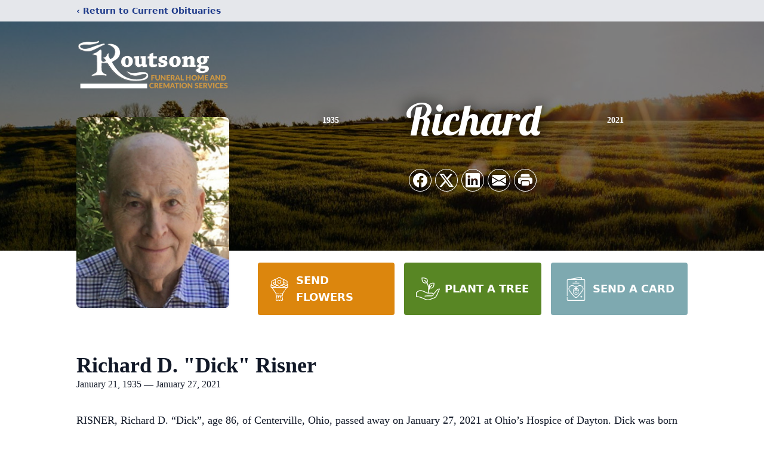

--- FILE ---
content_type: text/html; charset=utf-8
request_url: https://www.google.com/recaptcha/enterprise/anchor?ar=1&k=6LeaGIglAAAAAFV-Xk_hfxEVrAAnjmyvBALK2Ey_&co=aHR0cHM6Ly93d3cucm91dHNvbmcuY29tOjQ0Mw..&hl=en&type=image&v=PoyoqOPhxBO7pBk68S4YbpHZ&theme=light&size=invisible&badge=bottomright&anchor-ms=20000&execute-ms=30000&cb=rl0f6689fuix
body_size: 48596
content:
<!DOCTYPE HTML><html dir="ltr" lang="en"><head><meta http-equiv="Content-Type" content="text/html; charset=UTF-8">
<meta http-equiv="X-UA-Compatible" content="IE=edge">
<title>reCAPTCHA</title>
<style type="text/css">
/* cyrillic-ext */
@font-face {
  font-family: 'Roboto';
  font-style: normal;
  font-weight: 400;
  font-stretch: 100%;
  src: url(//fonts.gstatic.com/s/roboto/v48/KFO7CnqEu92Fr1ME7kSn66aGLdTylUAMa3GUBHMdazTgWw.woff2) format('woff2');
  unicode-range: U+0460-052F, U+1C80-1C8A, U+20B4, U+2DE0-2DFF, U+A640-A69F, U+FE2E-FE2F;
}
/* cyrillic */
@font-face {
  font-family: 'Roboto';
  font-style: normal;
  font-weight: 400;
  font-stretch: 100%;
  src: url(//fonts.gstatic.com/s/roboto/v48/KFO7CnqEu92Fr1ME7kSn66aGLdTylUAMa3iUBHMdazTgWw.woff2) format('woff2');
  unicode-range: U+0301, U+0400-045F, U+0490-0491, U+04B0-04B1, U+2116;
}
/* greek-ext */
@font-face {
  font-family: 'Roboto';
  font-style: normal;
  font-weight: 400;
  font-stretch: 100%;
  src: url(//fonts.gstatic.com/s/roboto/v48/KFO7CnqEu92Fr1ME7kSn66aGLdTylUAMa3CUBHMdazTgWw.woff2) format('woff2');
  unicode-range: U+1F00-1FFF;
}
/* greek */
@font-face {
  font-family: 'Roboto';
  font-style: normal;
  font-weight: 400;
  font-stretch: 100%;
  src: url(//fonts.gstatic.com/s/roboto/v48/KFO7CnqEu92Fr1ME7kSn66aGLdTylUAMa3-UBHMdazTgWw.woff2) format('woff2');
  unicode-range: U+0370-0377, U+037A-037F, U+0384-038A, U+038C, U+038E-03A1, U+03A3-03FF;
}
/* math */
@font-face {
  font-family: 'Roboto';
  font-style: normal;
  font-weight: 400;
  font-stretch: 100%;
  src: url(//fonts.gstatic.com/s/roboto/v48/KFO7CnqEu92Fr1ME7kSn66aGLdTylUAMawCUBHMdazTgWw.woff2) format('woff2');
  unicode-range: U+0302-0303, U+0305, U+0307-0308, U+0310, U+0312, U+0315, U+031A, U+0326-0327, U+032C, U+032F-0330, U+0332-0333, U+0338, U+033A, U+0346, U+034D, U+0391-03A1, U+03A3-03A9, U+03B1-03C9, U+03D1, U+03D5-03D6, U+03F0-03F1, U+03F4-03F5, U+2016-2017, U+2034-2038, U+203C, U+2040, U+2043, U+2047, U+2050, U+2057, U+205F, U+2070-2071, U+2074-208E, U+2090-209C, U+20D0-20DC, U+20E1, U+20E5-20EF, U+2100-2112, U+2114-2115, U+2117-2121, U+2123-214F, U+2190, U+2192, U+2194-21AE, U+21B0-21E5, U+21F1-21F2, U+21F4-2211, U+2213-2214, U+2216-22FF, U+2308-230B, U+2310, U+2319, U+231C-2321, U+2336-237A, U+237C, U+2395, U+239B-23B7, U+23D0, U+23DC-23E1, U+2474-2475, U+25AF, U+25B3, U+25B7, U+25BD, U+25C1, U+25CA, U+25CC, U+25FB, U+266D-266F, U+27C0-27FF, U+2900-2AFF, U+2B0E-2B11, U+2B30-2B4C, U+2BFE, U+3030, U+FF5B, U+FF5D, U+1D400-1D7FF, U+1EE00-1EEFF;
}
/* symbols */
@font-face {
  font-family: 'Roboto';
  font-style: normal;
  font-weight: 400;
  font-stretch: 100%;
  src: url(//fonts.gstatic.com/s/roboto/v48/KFO7CnqEu92Fr1ME7kSn66aGLdTylUAMaxKUBHMdazTgWw.woff2) format('woff2');
  unicode-range: U+0001-000C, U+000E-001F, U+007F-009F, U+20DD-20E0, U+20E2-20E4, U+2150-218F, U+2190, U+2192, U+2194-2199, U+21AF, U+21E6-21F0, U+21F3, U+2218-2219, U+2299, U+22C4-22C6, U+2300-243F, U+2440-244A, U+2460-24FF, U+25A0-27BF, U+2800-28FF, U+2921-2922, U+2981, U+29BF, U+29EB, U+2B00-2BFF, U+4DC0-4DFF, U+FFF9-FFFB, U+10140-1018E, U+10190-1019C, U+101A0, U+101D0-101FD, U+102E0-102FB, U+10E60-10E7E, U+1D2C0-1D2D3, U+1D2E0-1D37F, U+1F000-1F0FF, U+1F100-1F1AD, U+1F1E6-1F1FF, U+1F30D-1F30F, U+1F315, U+1F31C, U+1F31E, U+1F320-1F32C, U+1F336, U+1F378, U+1F37D, U+1F382, U+1F393-1F39F, U+1F3A7-1F3A8, U+1F3AC-1F3AF, U+1F3C2, U+1F3C4-1F3C6, U+1F3CA-1F3CE, U+1F3D4-1F3E0, U+1F3ED, U+1F3F1-1F3F3, U+1F3F5-1F3F7, U+1F408, U+1F415, U+1F41F, U+1F426, U+1F43F, U+1F441-1F442, U+1F444, U+1F446-1F449, U+1F44C-1F44E, U+1F453, U+1F46A, U+1F47D, U+1F4A3, U+1F4B0, U+1F4B3, U+1F4B9, U+1F4BB, U+1F4BF, U+1F4C8-1F4CB, U+1F4D6, U+1F4DA, U+1F4DF, U+1F4E3-1F4E6, U+1F4EA-1F4ED, U+1F4F7, U+1F4F9-1F4FB, U+1F4FD-1F4FE, U+1F503, U+1F507-1F50B, U+1F50D, U+1F512-1F513, U+1F53E-1F54A, U+1F54F-1F5FA, U+1F610, U+1F650-1F67F, U+1F687, U+1F68D, U+1F691, U+1F694, U+1F698, U+1F6AD, U+1F6B2, U+1F6B9-1F6BA, U+1F6BC, U+1F6C6-1F6CF, U+1F6D3-1F6D7, U+1F6E0-1F6EA, U+1F6F0-1F6F3, U+1F6F7-1F6FC, U+1F700-1F7FF, U+1F800-1F80B, U+1F810-1F847, U+1F850-1F859, U+1F860-1F887, U+1F890-1F8AD, U+1F8B0-1F8BB, U+1F8C0-1F8C1, U+1F900-1F90B, U+1F93B, U+1F946, U+1F984, U+1F996, U+1F9E9, U+1FA00-1FA6F, U+1FA70-1FA7C, U+1FA80-1FA89, U+1FA8F-1FAC6, U+1FACE-1FADC, U+1FADF-1FAE9, U+1FAF0-1FAF8, U+1FB00-1FBFF;
}
/* vietnamese */
@font-face {
  font-family: 'Roboto';
  font-style: normal;
  font-weight: 400;
  font-stretch: 100%;
  src: url(//fonts.gstatic.com/s/roboto/v48/KFO7CnqEu92Fr1ME7kSn66aGLdTylUAMa3OUBHMdazTgWw.woff2) format('woff2');
  unicode-range: U+0102-0103, U+0110-0111, U+0128-0129, U+0168-0169, U+01A0-01A1, U+01AF-01B0, U+0300-0301, U+0303-0304, U+0308-0309, U+0323, U+0329, U+1EA0-1EF9, U+20AB;
}
/* latin-ext */
@font-face {
  font-family: 'Roboto';
  font-style: normal;
  font-weight: 400;
  font-stretch: 100%;
  src: url(//fonts.gstatic.com/s/roboto/v48/KFO7CnqEu92Fr1ME7kSn66aGLdTylUAMa3KUBHMdazTgWw.woff2) format('woff2');
  unicode-range: U+0100-02BA, U+02BD-02C5, U+02C7-02CC, U+02CE-02D7, U+02DD-02FF, U+0304, U+0308, U+0329, U+1D00-1DBF, U+1E00-1E9F, U+1EF2-1EFF, U+2020, U+20A0-20AB, U+20AD-20C0, U+2113, U+2C60-2C7F, U+A720-A7FF;
}
/* latin */
@font-face {
  font-family: 'Roboto';
  font-style: normal;
  font-weight: 400;
  font-stretch: 100%;
  src: url(//fonts.gstatic.com/s/roboto/v48/KFO7CnqEu92Fr1ME7kSn66aGLdTylUAMa3yUBHMdazQ.woff2) format('woff2');
  unicode-range: U+0000-00FF, U+0131, U+0152-0153, U+02BB-02BC, U+02C6, U+02DA, U+02DC, U+0304, U+0308, U+0329, U+2000-206F, U+20AC, U+2122, U+2191, U+2193, U+2212, U+2215, U+FEFF, U+FFFD;
}
/* cyrillic-ext */
@font-face {
  font-family: 'Roboto';
  font-style: normal;
  font-weight: 500;
  font-stretch: 100%;
  src: url(//fonts.gstatic.com/s/roboto/v48/KFO7CnqEu92Fr1ME7kSn66aGLdTylUAMa3GUBHMdazTgWw.woff2) format('woff2');
  unicode-range: U+0460-052F, U+1C80-1C8A, U+20B4, U+2DE0-2DFF, U+A640-A69F, U+FE2E-FE2F;
}
/* cyrillic */
@font-face {
  font-family: 'Roboto';
  font-style: normal;
  font-weight: 500;
  font-stretch: 100%;
  src: url(//fonts.gstatic.com/s/roboto/v48/KFO7CnqEu92Fr1ME7kSn66aGLdTylUAMa3iUBHMdazTgWw.woff2) format('woff2');
  unicode-range: U+0301, U+0400-045F, U+0490-0491, U+04B0-04B1, U+2116;
}
/* greek-ext */
@font-face {
  font-family: 'Roboto';
  font-style: normal;
  font-weight: 500;
  font-stretch: 100%;
  src: url(//fonts.gstatic.com/s/roboto/v48/KFO7CnqEu92Fr1ME7kSn66aGLdTylUAMa3CUBHMdazTgWw.woff2) format('woff2');
  unicode-range: U+1F00-1FFF;
}
/* greek */
@font-face {
  font-family: 'Roboto';
  font-style: normal;
  font-weight: 500;
  font-stretch: 100%;
  src: url(//fonts.gstatic.com/s/roboto/v48/KFO7CnqEu92Fr1ME7kSn66aGLdTylUAMa3-UBHMdazTgWw.woff2) format('woff2');
  unicode-range: U+0370-0377, U+037A-037F, U+0384-038A, U+038C, U+038E-03A1, U+03A3-03FF;
}
/* math */
@font-face {
  font-family: 'Roboto';
  font-style: normal;
  font-weight: 500;
  font-stretch: 100%;
  src: url(//fonts.gstatic.com/s/roboto/v48/KFO7CnqEu92Fr1ME7kSn66aGLdTylUAMawCUBHMdazTgWw.woff2) format('woff2');
  unicode-range: U+0302-0303, U+0305, U+0307-0308, U+0310, U+0312, U+0315, U+031A, U+0326-0327, U+032C, U+032F-0330, U+0332-0333, U+0338, U+033A, U+0346, U+034D, U+0391-03A1, U+03A3-03A9, U+03B1-03C9, U+03D1, U+03D5-03D6, U+03F0-03F1, U+03F4-03F5, U+2016-2017, U+2034-2038, U+203C, U+2040, U+2043, U+2047, U+2050, U+2057, U+205F, U+2070-2071, U+2074-208E, U+2090-209C, U+20D0-20DC, U+20E1, U+20E5-20EF, U+2100-2112, U+2114-2115, U+2117-2121, U+2123-214F, U+2190, U+2192, U+2194-21AE, U+21B0-21E5, U+21F1-21F2, U+21F4-2211, U+2213-2214, U+2216-22FF, U+2308-230B, U+2310, U+2319, U+231C-2321, U+2336-237A, U+237C, U+2395, U+239B-23B7, U+23D0, U+23DC-23E1, U+2474-2475, U+25AF, U+25B3, U+25B7, U+25BD, U+25C1, U+25CA, U+25CC, U+25FB, U+266D-266F, U+27C0-27FF, U+2900-2AFF, U+2B0E-2B11, U+2B30-2B4C, U+2BFE, U+3030, U+FF5B, U+FF5D, U+1D400-1D7FF, U+1EE00-1EEFF;
}
/* symbols */
@font-face {
  font-family: 'Roboto';
  font-style: normal;
  font-weight: 500;
  font-stretch: 100%;
  src: url(//fonts.gstatic.com/s/roboto/v48/KFO7CnqEu92Fr1ME7kSn66aGLdTylUAMaxKUBHMdazTgWw.woff2) format('woff2');
  unicode-range: U+0001-000C, U+000E-001F, U+007F-009F, U+20DD-20E0, U+20E2-20E4, U+2150-218F, U+2190, U+2192, U+2194-2199, U+21AF, U+21E6-21F0, U+21F3, U+2218-2219, U+2299, U+22C4-22C6, U+2300-243F, U+2440-244A, U+2460-24FF, U+25A0-27BF, U+2800-28FF, U+2921-2922, U+2981, U+29BF, U+29EB, U+2B00-2BFF, U+4DC0-4DFF, U+FFF9-FFFB, U+10140-1018E, U+10190-1019C, U+101A0, U+101D0-101FD, U+102E0-102FB, U+10E60-10E7E, U+1D2C0-1D2D3, U+1D2E0-1D37F, U+1F000-1F0FF, U+1F100-1F1AD, U+1F1E6-1F1FF, U+1F30D-1F30F, U+1F315, U+1F31C, U+1F31E, U+1F320-1F32C, U+1F336, U+1F378, U+1F37D, U+1F382, U+1F393-1F39F, U+1F3A7-1F3A8, U+1F3AC-1F3AF, U+1F3C2, U+1F3C4-1F3C6, U+1F3CA-1F3CE, U+1F3D4-1F3E0, U+1F3ED, U+1F3F1-1F3F3, U+1F3F5-1F3F7, U+1F408, U+1F415, U+1F41F, U+1F426, U+1F43F, U+1F441-1F442, U+1F444, U+1F446-1F449, U+1F44C-1F44E, U+1F453, U+1F46A, U+1F47D, U+1F4A3, U+1F4B0, U+1F4B3, U+1F4B9, U+1F4BB, U+1F4BF, U+1F4C8-1F4CB, U+1F4D6, U+1F4DA, U+1F4DF, U+1F4E3-1F4E6, U+1F4EA-1F4ED, U+1F4F7, U+1F4F9-1F4FB, U+1F4FD-1F4FE, U+1F503, U+1F507-1F50B, U+1F50D, U+1F512-1F513, U+1F53E-1F54A, U+1F54F-1F5FA, U+1F610, U+1F650-1F67F, U+1F687, U+1F68D, U+1F691, U+1F694, U+1F698, U+1F6AD, U+1F6B2, U+1F6B9-1F6BA, U+1F6BC, U+1F6C6-1F6CF, U+1F6D3-1F6D7, U+1F6E0-1F6EA, U+1F6F0-1F6F3, U+1F6F7-1F6FC, U+1F700-1F7FF, U+1F800-1F80B, U+1F810-1F847, U+1F850-1F859, U+1F860-1F887, U+1F890-1F8AD, U+1F8B0-1F8BB, U+1F8C0-1F8C1, U+1F900-1F90B, U+1F93B, U+1F946, U+1F984, U+1F996, U+1F9E9, U+1FA00-1FA6F, U+1FA70-1FA7C, U+1FA80-1FA89, U+1FA8F-1FAC6, U+1FACE-1FADC, U+1FADF-1FAE9, U+1FAF0-1FAF8, U+1FB00-1FBFF;
}
/* vietnamese */
@font-face {
  font-family: 'Roboto';
  font-style: normal;
  font-weight: 500;
  font-stretch: 100%;
  src: url(//fonts.gstatic.com/s/roboto/v48/KFO7CnqEu92Fr1ME7kSn66aGLdTylUAMa3OUBHMdazTgWw.woff2) format('woff2');
  unicode-range: U+0102-0103, U+0110-0111, U+0128-0129, U+0168-0169, U+01A0-01A1, U+01AF-01B0, U+0300-0301, U+0303-0304, U+0308-0309, U+0323, U+0329, U+1EA0-1EF9, U+20AB;
}
/* latin-ext */
@font-face {
  font-family: 'Roboto';
  font-style: normal;
  font-weight: 500;
  font-stretch: 100%;
  src: url(//fonts.gstatic.com/s/roboto/v48/KFO7CnqEu92Fr1ME7kSn66aGLdTylUAMa3KUBHMdazTgWw.woff2) format('woff2');
  unicode-range: U+0100-02BA, U+02BD-02C5, U+02C7-02CC, U+02CE-02D7, U+02DD-02FF, U+0304, U+0308, U+0329, U+1D00-1DBF, U+1E00-1E9F, U+1EF2-1EFF, U+2020, U+20A0-20AB, U+20AD-20C0, U+2113, U+2C60-2C7F, U+A720-A7FF;
}
/* latin */
@font-face {
  font-family: 'Roboto';
  font-style: normal;
  font-weight: 500;
  font-stretch: 100%;
  src: url(//fonts.gstatic.com/s/roboto/v48/KFO7CnqEu92Fr1ME7kSn66aGLdTylUAMa3yUBHMdazQ.woff2) format('woff2');
  unicode-range: U+0000-00FF, U+0131, U+0152-0153, U+02BB-02BC, U+02C6, U+02DA, U+02DC, U+0304, U+0308, U+0329, U+2000-206F, U+20AC, U+2122, U+2191, U+2193, U+2212, U+2215, U+FEFF, U+FFFD;
}
/* cyrillic-ext */
@font-face {
  font-family: 'Roboto';
  font-style: normal;
  font-weight: 900;
  font-stretch: 100%;
  src: url(//fonts.gstatic.com/s/roboto/v48/KFO7CnqEu92Fr1ME7kSn66aGLdTylUAMa3GUBHMdazTgWw.woff2) format('woff2');
  unicode-range: U+0460-052F, U+1C80-1C8A, U+20B4, U+2DE0-2DFF, U+A640-A69F, U+FE2E-FE2F;
}
/* cyrillic */
@font-face {
  font-family: 'Roboto';
  font-style: normal;
  font-weight: 900;
  font-stretch: 100%;
  src: url(//fonts.gstatic.com/s/roboto/v48/KFO7CnqEu92Fr1ME7kSn66aGLdTylUAMa3iUBHMdazTgWw.woff2) format('woff2');
  unicode-range: U+0301, U+0400-045F, U+0490-0491, U+04B0-04B1, U+2116;
}
/* greek-ext */
@font-face {
  font-family: 'Roboto';
  font-style: normal;
  font-weight: 900;
  font-stretch: 100%;
  src: url(//fonts.gstatic.com/s/roboto/v48/KFO7CnqEu92Fr1ME7kSn66aGLdTylUAMa3CUBHMdazTgWw.woff2) format('woff2');
  unicode-range: U+1F00-1FFF;
}
/* greek */
@font-face {
  font-family: 'Roboto';
  font-style: normal;
  font-weight: 900;
  font-stretch: 100%;
  src: url(//fonts.gstatic.com/s/roboto/v48/KFO7CnqEu92Fr1ME7kSn66aGLdTylUAMa3-UBHMdazTgWw.woff2) format('woff2');
  unicode-range: U+0370-0377, U+037A-037F, U+0384-038A, U+038C, U+038E-03A1, U+03A3-03FF;
}
/* math */
@font-face {
  font-family: 'Roboto';
  font-style: normal;
  font-weight: 900;
  font-stretch: 100%;
  src: url(//fonts.gstatic.com/s/roboto/v48/KFO7CnqEu92Fr1ME7kSn66aGLdTylUAMawCUBHMdazTgWw.woff2) format('woff2');
  unicode-range: U+0302-0303, U+0305, U+0307-0308, U+0310, U+0312, U+0315, U+031A, U+0326-0327, U+032C, U+032F-0330, U+0332-0333, U+0338, U+033A, U+0346, U+034D, U+0391-03A1, U+03A3-03A9, U+03B1-03C9, U+03D1, U+03D5-03D6, U+03F0-03F1, U+03F4-03F5, U+2016-2017, U+2034-2038, U+203C, U+2040, U+2043, U+2047, U+2050, U+2057, U+205F, U+2070-2071, U+2074-208E, U+2090-209C, U+20D0-20DC, U+20E1, U+20E5-20EF, U+2100-2112, U+2114-2115, U+2117-2121, U+2123-214F, U+2190, U+2192, U+2194-21AE, U+21B0-21E5, U+21F1-21F2, U+21F4-2211, U+2213-2214, U+2216-22FF, U+2308-230B, U+2310, U+2319, U+231C-2321, U+2336-237A, U+237C, U+2395, U+239B-23B7, U+23D0, U+23DC-23E1, U+2474-2475, U+25AF, U+25B3, U+25B7, U+25BD, U+25C1, U+25CA, U+25CC, U+25FB, U+266D-266F, U+27C0-27FF, U+2900-2AFF, U+2B0E-2B11, U+2B30-2B4C, U+2BFE, U+3030, U+FF5B, U+FF5D, U+1D400-1D7FF, U+1EE00-1EEFF;
}
/* symbols */
@font-face {
  font-family: 'Roboto';
  font-style: normal;
  font-weight: 900;
  font-stretch: 100%;
  src: url(//fonts.gstatic.com/s/roboto/v48/KFO7CnqEu92Fr1ME7kSn66aGLdTylUAMaxKUBHMdazTgWw.woff2) format('woff2');
  unicode-range: U+0001-000C, U+000E-001F, U+007F-009F, U+20DD-20E0, U+20E2-20E4, U+2150-218F, U+2190, U+2192, U+2194-2199, U+21AF, U+21E6-21F0, U+21F3, U+2218-2219, U+2299, U+22C4-22C6, U+2300-243F, U+2440-244A, U+2460-24FF, U+25A0-27BF, U+2800-28FF, U+2921-2922, U+2981, U+29BF, U+29EB, U+2B00-2BFF, U+4DC0-4DFF, U+FFF9-FFFB, U+10140-1018E, U+10190-1019C, U+101A0, U+101D0-101FD, U+102E0-102FB, U+10E60-10E7E, U+1D2C0-1D2D3, U+1D2E0-1D37F, U+1F000-1F0FF, U+1F100-1F1AD, U+1F1E6-1F1FF, U+1F30D-1F30F, U+1F315, U+1F31C, U+1F31E, U+1F320-1F32C, U+1F336, U+1F378, U+1F37D, U+1F382, U+1F393-1F39F, U+1F3A7-1F3A8, U+1F3AC-1F3AF, U+1F3C2, U+1F3C4-1F3C6, U+1F3CA-1F3CE, U+1F3D4-1F3E0, U+1F3ED, U+1F3F1-1F3F3, U+1F3F5-1F3F7, U+1F408, U+1F415, U+1F41F, U+1F426, U+1F43F, U+1F441-1F442, U+1F444, U+1F446-1F449, U+1F44C-1F44E, U+1F453, U+1F46A, U+1F47D, U+1F4A3, U+1F4B0, U+1F4B3, U+1F4B9, U+1F4BB, U+1F4BF, U+1F4C8-1F4CB, U+1F4D6, U+1F4DA, U+1F4DF, U+1F4E3-1F4E6, U+1F4EA-1F4ED, U+1F4F7, U+1F4F9-1F4FB, U+1F4FD-1F4FE, U+1F503, U+1F507-1F50B, U+1F50D, U+1F512-1F513, U+1F53E-1F54A, U+1F54F-1F5FA, U+1F610, U+1F650-1F67F, U+1F687, U+1F68D, U+1F691, U+1F694, U+1F698, U+1F6AD, U+1F6B2, U+1F6B9-1F6BA, U+1F6BC, U+1F6C6-1F6CF, U+1F6D3-1F6D7, U+1F6E0-1F6EA, U+1F6F0-1F6F3, U+1F6F7-1F6FC, U+1F700-1F7FF, U+1F800-1F80B, U+1F810-1F847, U+1F850-1F859, U+1F860-1F887, U+1F890-1F8AD, U+1F8B0-1F8BB, U+1F8C0-1F8C1, U+1F900-1F90B, U+1F93B, U+1F946, U+1F984, U+1F996, U+1F9E9, U+1FA00-1FA6F, U+1FA70-1FA7C, U+1FA80-1FA89, U+1FA8F-1FAC6, U+1FACE-1FADC, U+1FADF-1FAE9, U+1FAF0-1FAF8, U+1FB00-1FBFF;
}
/* vietnamese */
@font-face {
  font-family: 'Roboto';
  font-style: normal;
  font-weight: 900;
  font-stretch: 100%;
  src: url(//fonts.gstatic.com/s/roboto/v48/KFO7CnqEu92Fr1ME7kSn66aGLdTylUAMa3OUBHMdazTgWw.woff2) format('woff2');
  unicode-range: U+0102-0103, U+0110-0111, U+0128-0129, U+0168-0169, U+01A0-01A1, U+01AF-01B0, U+0300-0301, U+0303-0304, U+0308-0309, U+0323, U+0329, U+1EA0-1EF9, U+20AB;
}
/* latin-ext */
@font-face {
  font-family: 'Roboto';
  font-style: normal;
  font-weight: 900;
  font-stretch: 100%;
  src: url(//fonts.gstatic.com/s/roboto/v48/KFO7CnqEu92Fr1ME7kSn66aGLdTylUAMa3KUBHMdazTgWw.woff2) format('woff2');
  unicode-range: U+0100-02BA, U+02BD-02C5, U+02C7-02CC, U+02CE-02D7, U+02DD-02FF, U+0304, U+0308, U+0329, U+1D00-1DBF, U+1E00-1E9F, U+1EF2-1EFF, U+2020, U+20A0-20AB, U+20AD-20C0, U+2113, U+2C60-2C7F, U+A720-A7FF;
}
/* latin */
@font-face {
  font-family: 'Roboto';
  font-style: normal;
  font-weight: 900;
  font-stretch: 100%;
  src: url(//fonts.gstatic.com/s/roboto/v48/KFO7CnqEu92Fr1ME7kSn66aGLdTylUAMa3yUBHMdazQ.woff2) format('woff2');
  unicode-range: U+0000-00FF, U+0131, U+0152-0153, U+02BB-02BC, U+02C6, U+02DA, U+02DC, U+0304, U+0308, U+0329, U+2000-206F, U+20AC, U+2122, U+2191, U+2193, U+2212, U+2215, U+FEFF, U+FFFD;
}

</style>
<link rel="stylesheet" type="text/css" href="https://www.gstatic.com/recaptcha/releases/PoyoqOPhxBO7pBk68S4YbpHZ/styles__ltr.css">
<script nonce="-ZDNWmNQzr-Bi25O2zBu3g" type="text/javascript">window['__recaptcha_api'] = 'https://www.google.com/recaptcha/enterprise/';</script>
<script type="text/javascript" src="https://www.gstatic.com/recaptcha/releases/PoyoqOPhxBO7pBk68S4YbpHZ/recaptcha__en.js" nonce="-ZDNWmNQzr-Bi25O2zBu3g">
      
    </script></head>
<body><div id="rc-anchor-alert" class="rc-anchor-alert"></div>
<input type="hidden" id="recaptcha-token" value="[base64]">
<script type="text/javascript" nonce="-ZDNWmNQzr-Bi25O2zBu3g">
      recaptcha.anchor.Main.init("[\x22ainput\x22,[\x22bgdata\x22,\x22\x22,\[base64]/[base64]/[base64]/[base64]/[base64]/UltsKytdPUU6KEU8MjA0OD9SW2wrK109RT4+NnwxOTI6KChFJjY0NTEyKT09NTUyOTYmJk0rMTxjLmxlbmd0aCYmKGMuY2hhckNvZGVBdChNKzEpJjY0NTEyKT09NTYzMjA/[base64]/[base64]/[base64]/[base64]/[base64]/[base64]/[base64]\x22,\[base64]\\u003d\\u003d\x22,\x22KcOWe8KgYMKCdsOjCSpLW8ONw6TDtMOowpnCj8KHbX5ybMKAbn1PwrDDmsKVwrPCjMKALcOPGDB8VAYJWXtSa8OqUMKZwqTCtsKWwqgww5TCqMOtw5R7fcOeY8OzbsOdw6okw5/ChMOdwobDsMOswoYDJUPCg3zChcORZGnCp8K1w67DpybDr23CjcK6wo1FDcOvXMO1w4nCnybDiBZ5wo/DpsK7UcO9w6bDrsOBw7RACsOtw5rDtsO2N8Kmwr5AdMKASjvDk8Kqw6vCoScSw7fDlMKTaHzDi2XDs8K6w5V0w4otIMKRw55DasOtdx/CrMK/FB7CmnbDiztzcMOKUUnDk1zClx/[base64]/[base64]/woFLRR8CwoHDrFbCsyptU8KScsKcwrDCicOIw4YywoLCk8K6w4kbQiBNESZpwr9Tw47DvsO5fMKEISfCjcKFwqfDjsObLMObT8OeFMKResK8aAbDvhjCqzXDuk3CksOhDwzDhmvDv8K9w4EIwpLDiQN8wq/DsMOXR8K/flF5Uk0nw41fU8KNwoPDpmVTEMKjwoAjw5YIDXzChHdfe0IBADvCmkFXagHDoTDDk2R4w5/[base64]/CtcOfFMOvRR8tw4rDscO0w58oHsKrwr4vw6/DniB1YsOCdTLDvsOEWzHDoWrChnPCp8KZwpfCg8KNA2PClcO7CiEjwrkaXCR/w7csSmXCukLDlSskHcOIdcKgw4LDukPDkcO8w53DumjDmUjDvQHCjcK5w7pFw4ojKFk/LMKlwrnDryHCrcO/woLCgRh7N3BwZhDDvUt4w7bDlBxlw4NxcHDCrsKOw4rDo8O4QVfCrifCjcKLGMO3Mj41wpLDkcOmwrTChEdhKMOcEMOywqPDgVTCqjPDgX7Chh/Digp0PsKNPG1ODz5hwr9qQ8O+w5F2Y8KRZQgmWGzDnS7Cq8K9ITfCkwsZH8K+K3TCt8OMKm/DsMOQQcOZMScuw7HDhcO7ezLCmcO7T1/Dml0Aw4BDwrh1w4c0wogrw4w+Wy3CpmrDh8OvGis0YB7CpsKUwqwvcX/Cn8OkLi3ClizDl8KyEMK7L8KMKMOGwq1kwqfDuHzDk03DpwEmw7XCqMOnagJiw5t3ZMOXFMODw4RoW8OGPFhHbmNawpUMNR3CqwTCp8OxMG/DlsO9w47DnsK/dCRTwrjDj8OSw7HCrATDuyc/PShLEcO3HMOhDsK4ZcK2wqdCwrnCjcOqccKhUCLDggVdwrErScKZwoHDvcKwwqIIwoFHNC7Cs3LCoAjDoXXCsQVUwowjAiATFlBkw5w3VcKWwrbDgFrCocOpJFzCnSPCig3Cm1ZJbVoYSjYyw557DsK+UsK/w4BVK3rCo8ORw4jDohXCqcOhbgVOVQ7DocKSw4Q1w7o0w5TDskxldMKJHcKwaHHCn1Q+wqTDgcOYwqcHwoFCQsOtw5hvw5sEwrQ/d8Kdw5rDisKFKsObJWnCrDZMwojCrDXDh8Kow4MWNMKAw6bCsi85MEvDhwJKK1/Dq2tjw7HCg8O7w5lBdhk/LMOmwrzDq8OkYMKXw4B8wpIESsOawpskSsKdI0oWC2BpwpzCmcOpwoPCiMKjGTwnwoE1cMK8SzbCp0bCl8K4wpICI2Iawr5Ew4xbPMOLF8Olw48LdlZldwjCpsO/asO1UsKJPcO7w7sTwoMFwqrChcKJw44+GUrCgsKXw7w3LUDDtMOow5bCu8ONw69rwqFFckbDhSDCjQPCp8Oyw73CoSsoWMK0wqjDoVBbARzCtx0GwpJNM8KCcX9fRGfDh1Bvw7UHwo/[base64]/[base64]/CuMOHCcKWAMO3Il8Twp0Nw7pNBFTDj3DDnmHCvcONw5gcfsOWeWcKwqMxLcOiLgYlw7zCp8KLwr/DgMKRw5wMW8Oowr/[base64]/DoCHDomIoMsKOwq4Dw6bDvwNKw5NFQMKFw7zCgMKOKALDiGpAwrHCnlhtwqxHa1rDrAzChsKJw7/Cu0PCnxbDpQhheMKWw5DCkcOMwqjDkHwEw6zDv8KPeiPCscKlw6DCrMO0fiwnwrTCkwIAN2wxw7/DrMKNwoPDtm4RcX3DihXDqMOHAMKYLCN7wrDDtMK7EsONwqVZw7I+w4PCh0vDrWpZOl3Dh8OfS8Ovw64Sw7nCtlzDlVlKw67CpiDDp8OxGFhtPVN1NU7DgS8hwpXCknHCqsOmw7TCskrDv8KnVcOVwojDg8OkZ8OdKz7CrDM/V8OsZGjCucOpQ8KuOsKaw6LDk8K7wrwNw4PCom3DiG1XaFBNcl7DrEzDo8ONesORw6/[base64]/[base64]/w4lrw5bClyxww6p/TXolFMOpwq5ZwqDCusKGwpBOX8KPK8O7RMKoeFBYw5MHw63CucOtw5fCqWTCikNKZk1yw6rCoBkxw4d/CMOBwow0T8KSGRtaanA2SMKWwojCoQ0pPMK7wqJ5RsOQMsOawqjDunoww7PCqcKTw4lAwosEH8OnwqHCgk7CocKSwovCkMO+ZsKZTAPCmg/DhB/DvcKZw5vCj8Ofw4Ruwosyw7DDk2DCp8O0w6zCp2rDosK+D1w8wpU7w5l2S8KVwqEfOMK6w47Di27DuD3DiHIFw45ywpzDjRLDlMKTX8Ozwq/CvcKXw6UIBSvDsxYYwq9Uwo0awqYxw6d9CcKhAUrClcOswprDr8KKYDsUwpcIGy5+wpHCvSDChCRoHcOdFwDDok/[base64]/CmxE8wp8EwpXCqMO1RsObwpLCvC8QASVbc8Kfw7liQTMuwqhWbcOOw77Do8O+GA/[base64]/DnMOiw4kYYgx9wrvCnMKmTFnCv8K7CMKRIArDrG1SBzHDhMOTQVh5RMKdMXDDocKBLMKKPy/CtmkYw73DhcOrE8Ovwo7DjBTCnMKxVG/[base64]/DvD/DnynDqcO/[base64]/DsVnCuMK8w7/CnxDDonjDknJZw6/CrcOuwog8UsK1w4TCgh/Dr8ORASbDtcOgwroleCZfC8OwOkx/woVsbMOnwpXCh8KeNMObwozDj8KWwpPClxJpwoJVwrMpw7zCj8OybHTChHPChcK1ZRZPwoIywo4hPcKQBkQ+w4TCmcKbw5dUdxU4GcKqQcO/[base64]/CvMOXw7zDmsKuw6nDqMKtwrjCvT/DnMKbwqsowqLCjcK1Cn/CqzxUScK4wrDDkcOKw5kgwoQ+DcOzw5gORsOwasO6wo3CvDIPwoTDjsOqVMKbwqZpLHUvwrllw5rChsOzwp/[base64]/CtcKQaAjChMKaXhPCpz9pH8KzQMKawrvCp8KqwqHCn07Dt8KJwoVRccOfwoVEw6TCtj/Dq3LDiMOVKyDChijCssKsFnTDpsOaw43ChFoZOMOIZVLDu8K2Q8KOcsKiw5VDwpR8wq3DjMKdwqrCpsOJwowMwqXDisOSwrXDoTDDvFpoG3lxaDpew5VaI8OAwqp9wqDDgkMPFSnCgl4TwqYKwpZ7w4rDlDfCglM8w4fCmV4RwpvDtw/Dl0xnwqdHw6oew7dJaGnDp8KkScO8wr7ClcOBwpp9wodnRDMqWxdUelrDsAQSZMKSw4XCrzJ8E0DDmXEoQsKswrHDoMKFRsKXw7h8wrJ/[base64]/CjsOYXcOdCMKqIMKrw5jCmHN7w5/Co8KowpJvwpDDo23Ds8KtYsOWw61ow7LCuzrChgB/GQrCkMKnw5hLCmvCo2XDl8KJS0PDqAo5J3TDnhjDh8OTw7IhQ3dnCsO1woPCk3xAwqjCu8O9w7Ycw6RRw6cxwptgH8KswrPDjMO5w64QFQpeUsKca2DCgsK4DMOuw7Iww4o9w7BQWwgFwrbCtsORw6bDlAkdw4pvwolew6wuwpLCkG3CrQ/[base64]/cMOuaUxfwqTDkWwuw7IYbMKSwo3Cr8OqJsOdw6HDnXzDp3JSw4lFwovCjsOXwp9jWMKsw7DDk8Kvw6IVJsK3dsKgKxvCnBHCoMOCw5BVUsOIFcKcw7APCcKmw47Chntxw6DCkg/DgxgUPj1Xwo4HT8KQw5/Dkn/DucKmwqDDkikeJMO9RsKhOGnDon3CjCcoIg/Dnkk9HsOaDUjDisOZwoheNFXCiyDDpxPCgMOuMMK4IsKtw6jDtcOWwrgHJGhLw6jCnMOrKMOxLjsrw7Aew6/[base64]/[base64]/[base64]/[base64]/DuMKXw47CmcOgwqHDmcOSw4EKw7FWw4TClsOowqzChcOQw4Ixw73CuEjCpDNKworDr8KpwqjCmsOpwo3DnMOuVFPCisKkXEILKMKKHsKhDQ3Cr8Kvw6oFw7PDoMOLwpvDhE0CeMKBBcOiwrrCrcKNbkrCviwDw5/Dk8Kxw7fDpMKuwrl+w5Vdw6rCg8KRwrHDosOcJsK0QCXCj8K0DsKNd07DmMK/CFHCl8OLdEfCn8KwPMOfasOSwrIbw5kRwqFBwrTDoWfCksOhC8K6w7PDu1TDmRw9UVbCuFwQUl7DqiHClkPDsz3DvsKCw6d0w6vCscOawoQJw6kkQG0iwokrNsOGZMOwGsKuwoEEwrYMw7/CiDLCsMKrUsKAw7/CusObw4JFRXLCkwbCocO+wpvDsCYEY31bwoh4L8KSw7l+QcOwwr9TwrlUUMO+awVfw4rDs8KUN8Kiw6FrZVjCpyLCkBLCll0CRz/DtHTCgMOgP1wgw619wozDlQF+GhtadcOdFgnDhMKleMOQw5Q0T8OCw6Vww5HDqMOrwrwLw55LwpACUcKnwrYBM0XDmitHwoglw5TCj8OWIEs/ecOjKg/[base64]/CtsKBLFvCksK+wpEaw4fDk0xMw6UvMcKrL8K9wp/DrMKAIUVCw6nDlFUZWjRsRsKXw4VUMMO/wobCr2/Dq01aTMOIPjnCscOkwpXDqMKTworDpll4YAg3Y393BMK+wqdyakXDuMOELsK8ZwfCrRHCnh3CisOGw6/CpSjDrMKSwr3Cs8OmPcO0PsOmFG3CtSQfQcK/[base64]/CuhUnwo/Csl8ywo1Zw4vCucKfw6IJMMOowoXDgnXDsGfDg8KGB21GVMOfw7bDjsKeJ0tIw4fCjcKRwrl9MsOww6LDhFhJwqzDlgk0wpTDnDU8w61cOMK4wpQCw6xxB8ObYk7CnQd7Z8KFwqjCh8Oiw6bCtMOQwrZmFw/Dn8KMwpXCv2hoXMOFwrVoFsOMwoVTUsKFwoTChwBJw6tUwqfCtAl8d8OuwpPDo8OrLsKUwqzDn8KqdsOswp/[base64]/DtTJseR3CucOlwoU+SSoKw5jCikZGwqbCg8K3JcOHwqYOwr5PwrxPwpNmwpvDkhbCp1DDgSLDowTCszB4P8OfAcK0cUbCsjzDkAMSPsKawrTCvsKQw5c9UcOKO8OnwoDCsMKJCErDlcO6wqcpwrkdw5/DtsONR1HClcKEK8OqwojCtMOLwrxOwp4iBiXDssKxV3HCjDzCgUgdbGduX8KUw6/Ct0Noa17DrcKGVMKJD8OjFR4aE0QVLBTCly7Dq8Ktw5zDh8Kzwp18w7fDswXCp0XCmTHCtsO0w6vCucOQwpg2wrwOK2ZRQ3Jzw5TDmGfDlzXCkWDCkMOSPyxMRU13wqkqwodzC8Ktw7Z+ZnrCrcKZw6fCpMKec8O9Q8KBwqvCt8OiwoTDgR/CqMOVw4zDusKyHU4UwpvCqcK3woPDhixqw5nDrMKew4LCrD4SwqcyJ8KuADTCrMOkwoIYXsO2fl/Do2laDGlfXcKnw5ZqFgvDlUjCnTVuPGB7SjbDnsOxwoPCsSzCgyctSx5xwrl8GFduwo/CjcKhw7pAw4xawqzCi8Kxwqgnw5wqwprDkFHClg7CncKawofDmD/CtkbDocObw5kDwrJBw5t3a8OLwo3DggQmfMO9w6UwcsOJOMOGccK3c1J3McKuV8OwbXN5TlFpwp9Iw7vCl14BR8KdWEw1wrRfAnrCmETDm8OewrlxwqfDrcK/w5zDuyPDmxkiwpAHPMORw7hewqTDnMOjEcKrw5PCkRcow5csH8Kiw6wqZlkfw4LDv8KHJMOpwoEbBAzDhMOiLMKbworCoMOvw7ldVcOPwqXCk8O/bMKmUl/DosOhwqzDuTTDlzDDr8K5wp3CtsKuQsO4woPDmsOIenjDqzrDrzbCmsORwqtlw4LDiggcwo90wpJJTMKKwrjCkFDDssKXNcKuDBBgTMKONwPCsMO0MwI0dMKPM8Okw5ZWwprDjDZqMcKEw7QSYHrDtsKpw7PDssKCwpZGwr/[base64]/Chht0IWhGcFTCnwjDkMO7wogewqnDmcOjesKOw7oKw57DhljDiyDDlSZrHX9nBsO4Cmx6w7TCgXlACcOnwr1Rel/[base64]/Dgk3CuSTDgicbwprDsRHDkBAoUMKpw7LCucKCw6zCuMKIw57Cq8OKQsK5wofDs2TDom3DuMO5ZsKNDcOTewJDwqXCl2HDi8KJM8OBS8OCYAk4H8OySMOqJw/DmylzeMKaw43Dh8Osw5PCs004w4Akwrc6w41Ww6XCriPDnjMsw47DhwvCmMO/cg9/w5Bfw6g7w7EMGsKLw6w3A8KFwqbCoMKrHsKOdjNBw4DCs8KCLDBZLkjDt8Kaw7zCggbDiyTClcKwEyvDjcOnw7HCsUg0UMOUwogNd3UfVMOmwoPDrDTDhSoPwqx3O8KbajAQwq3DsMO8FCY6RVfDo8K6SSXCqTTCgsOCTcOkUTgcwpBaBcKawrPCmWw9OcO/ZMKfDhLDosO2wqp/[base64]/CkcOiwqUEWcKFw6kXw7lqwqbDrsOHwrTDhsKBGMOHCyc3GcK3AXIrZ8KZw47CiQLCicO2w6LCo8KaDmfCkxwsA8O6KRDDhMOtPsOlHV/CnMONBsOoA8KEw6DDqSMhw7QNwrfDrMO4wqpDbifDtsORw7J1DR5IwoQ2McOfYTrDm8OIEW95wp3DvWEaFsKeSmHDlMKLwpbCtSbCoWjCocO8w7DCgxAJU8KwB2jCii7DsMOyw4powpvDjcO0wpYXOF/[base64]/[base64]/Ci0Vqc2VTYBkWXGvDmcONw5zCisOzc3FRDxzCq8KXJHFww41URWRZw7s+W2t2McKLw4vDtw53WMOEacOGecK+wo1rw7XDk0hJw6fDs8KleMKAJMKbBcOHwrgCYxDCq2PCpsKff8OJHSfDl1I2CHJ/w5AAwrDDlsKfw49kR8KUwpRTw5jDni5gwojDpgTDusOLXSFIwrpkIRpIwrbCr0vDjsKdI8KaDwhyf8KMwrbCs17DnsK3HsKqw7fCmFbCvgt/JMOxf2XCicKqw5ojwoLDqjLDkEFCwqRKaHTCl8KbEMKtwoTDtG96Hy14QsOnJcK0fEzClsOdEsOWw4FNf8OawolZRMOSwrM1WRTDuMOew5vDt8K9w7UrUwlkw4PDnkwaXGfCpQEuwokkwqbDjSlywoMMQhd4wqRnwo/Dn8KewoDDiCpYw40tG8KKwqYtBMOyw6PClsKWR8O/[base64]/DhBQSw6fCpSNZU1rCp8OABMOVw6ddwrc2cMOpwozDt8KYQ17ChSlDwq7DtT/DsQYlwqpCwqXCnkkHRTwUw6fDnm1vwpTDtcK0w7wzw6A5w7TCuMOrSzZhUSrDmVMPfcOFeMKhXVzClMKiH1xlwoDDmMO7w4bCtEHDt8K/SGYywodrwo3CgWnCr8Oew7/CosOgwrDDmsOkw6x0NMKrX0s6wqRGSz42wo08w6/Cp8KZw51TN8OrQ8OZI8OFMUXCqBTDikIlwpXCvcOHZlQmWF/CnnUQMhzCi8KeYDTCrT/DvyrCoStYwp15bhDDiMOhA8K+wonCh8Kvw7rCk0kYJMK3Zx7Dr8K4w5bCjiXCmybCrsOda8OhacOcw6JVwo3CnT9CNFBXw6l/wpJELEchflRbw64IwqVww4jDn1YkLlzCpcKNw4t/w5gFw6LCusK8wp/Dq8KOVcO/[base64]/Dn1TDkMKZEMOVw5HCuTgvwpvChnXDuV4WTn3Cpw4+wpcfD8OUw7gvw4tfw6wiw4Jmw69LEMK4w6Ubw5HCqTdkTHXCv8KcGMOgJ8Kaw6YhF8ONeSHCgVMZwp3CsA/Crk1jwppsw4BUXUQVASbCnwfDqsO1Q8OZBhLCuMKTwo9dKQB6w4XCocKnXSrDrAlew7XCisKBwq/[base64]/CuXPDjMKCTcKRw6RFWxwIwpQIWk8RT8OlBSlww4/DoAxyw68wScKkbDQIH8KQw6PDlMOtw4/Di8O5YMKLwqMCR8OGw4jCvMOUw4nDh1sHBDjDokB8wofCl3nCtBUDwpYGCMONwofDjMO4w6nCg8O9IVzDun8nw4rDt8K8MMONwq1Ow7LCnmzCnjnDoX3DkQJnQ8KPaifDgAVXw7jDuGIEwoBqw6kKEXzCg8O+IsK/DsKKdMOyP8KRVsKDAwsJFsOdd8KqFW12w5rCvBLCsFfCjhvCoW7Dgz5Dw5IpYcOZdGZUwq/CvHJtE33Col9uwp7DlW/Dl8KUw6DCoRsCw4jCoBhPwoLCucOmwo3DosKsKEXCnMKwEBZawoI2wolnwqrCj2DCnyDDoVFgQsKpw7QKaMK1woQFf3zDrsOiHAVcKsKqw57DgiHCqCUzBnQkw5LCi8KLeMKEw7w1woVEwoVYw4pmUcKKw5bDmcOPMi/DjMOpwq3CisOHEQDClcKbwq7Dp2vDtmjCvsOkYRcNfsK7w7NYw4rDnFXDvcOqLcKoDBjDklfCncKgE8Ozd1FQw6JAUsOXwptcVsOBHWEqwqvCjsKSwp9VwolnTl7DgA5/[base64]/VzrDosKFGMKHAcOdJ27Cs8OTBsKxWhfDmRDDrMO9NMOlwqkxwq/DhMOQw6bDhg0Je1nCr3IRwp3CvsKkR8KVwqHDgTLCi8KmwprDjcKDJ2TCg8OmAF0bw7UKAmDCk8Orw6fCr8O7B1ljw4ghw5bDn314w4Z0VnrCjWZBw6XDgV3DsiTDscK0bg/[base64]/CnR/DiMO8w4wTwpHDtHDDjMK9woDCnGTDp8K1bsOSw600Rm7CgcKGQxgKwr5iwovCoMK7w6PCv8OcX8KhwpJTQWHDj8O6DMO5RsOscMKowpLDnS/Dl8K5w4vCpX9cGnUUw6NuQSfCpsKLMS00HH5bwrdWw7HClcOnMzLCgsOUSGfDpMOrw4bChUHCmcKPa8KZUMK5wpdLwoQHw7rDmAHCol/ChcKVwqhOfnJpFsOWw5/DsG3CjsKcWW7ConAwwpzDp8KawqUewr3DtcOGwqDDl0/CjHU5YkTCjwEADMKCScOBw5dIUsOKasOUHlobw6LDs8O2aADDksOPwqIwT2nDj8Ovw4AkwpgsKcOTGMKTDT/CglJ5OMKKw6rDihtZXsOwBMO9w687WsK3wo8JXF42wrEWMHbCsMO8w7QcYQTDsm1UODbCtjMJLsOfwpbCmSIkw4fCnMKpw7gXTMKkwqbDtcOgP8Kvw73CmRnDvRYFWsOJwqw9w6B/KMKjwr8tY8OQw5fCg2sFJhbCtyBObSpuw47DsCLCocK7w6HCpm9LOcOcRkTCt0XDpwvDjhzDgyHDiMK7wqvDpw16wpcaIcODwqzCp23ChMOlbcONw6LDpQIXdVDDo8OHwqnDgWkzLRTDmcKvZcO6w5kqwoXCoMKHAVbCr0rDuB7DocKcwr/DoxhHbsOWLsOAHMKfw59ywqTDmDXCvMOUwogUK8K3PsKwQ8KtAcK3w4oGwrwpwr9YCsK+wo7DhcKYw5xpwqTDocKkw7hfwo5CwrYnw5DDg1JJw4c5wr7DjMKOw5/[base64]/CszM+OXnCuMKnw5pVZFBxw4khYUM/DT1hwrM8w7VVwq1bworDph3DtELDqArCgzXCr0duMm4rW13CqUlnHcOwwrPDrUnCrcKeXcOEEsOew4DDocKiN8KJw6F8wqzDkSrCucKAchIULRF/wqM4Il8Wwp4kwod/RsKnMcOEwqMUAVHDjDrDrl3CpsOpw6N4XRdvwqLDq8KdNMOaAcK5wqXCm8KXaARSbA7CsWPCrsKRfsOHXMKBD1PCsMKHasO3cMKlMsO5w7/[base64]/CgcOSw6HDh1PCtMK3KcOew7jCpng1JCnCqwQmwozDrsKpf8OcbcK5RMKxw77DlVDCpcO5w6jCm8KdP0lkw6/[base64]/DmsOADMKiCUjDqsOxwrNLw6LDkMOoAcKmwoJ4w5cxE3cOw5hBRQ/[base64]/Cv8OlwrDDtcKDw5I7GGdmYcKkw6wdKncpBwB+akfDlsKSw5ZCKMKSwpwDNsOABEHDjAPCqMKtwqvDsgUlw6XDo1JHFsOPworDj18HCMKdQ33Dq8KKw7zDqcKiaMOcdcOYwqnCrhrDqQZ9OTLDtsKcJcKpw7PCiGzDlMO9w5xFw7HCqWLCkU/DvsOfLMOawo8YWcOQw4zDrsOdw4JTworCu27DsC4yUiEdTmFZScOQcjnCqwDDqcOUwpzDhsKww5UXw4PCmDRGwpgDwrbDosKWRi8ZI8O+ccO0bcKOwrnDtcObwrjCjFfDplBZAsOSU8KjTcK/O8OJw63DoywcwobChUNNwq82wrA3w6XDnMOhwqXDmXDDtUHDocOFMWzDpyHCnsOvInB+w4h/w5/DocOLw49lAzXCj8OhHlFbO1sbDcOJwqgSwoY+Kwh2w4JwwqfCtMOlw7XDi8OswrFBTcKnwpRfw7PDhMOZw7t3bcOxQDDDuMOnwolLCMKOw6/[base64]/Q8KUw7zCj8K+w5fCpsOxdgRmw7jDvFXDtcOnw4p+QcKMw5FGZsOzAMOaPnbCtcO2FsKofsOpw4wte8KRwr/DsXFkw5Y5HysZIMKrUHLCgHERFcOpEsO9w47DgXLCn0zDnWQbwpnCnn4pwqvCkn91fDfDtMOIw7sGw4lzERXCpEB+wq3CmlY4MmLDk8OKw5LDtjVTRcKPw4MFw73Co8KCwpPDkMKWJcOswpIGJMKwfcKJd8OfE1QywqPCucKDKsKZVxxYEMOSLC/DlcOPw40kRBvDrk/CjRTCoMOnw4vDlRnCvyDCg8ORwrxyw7pOw6Ymw7bCgsO+wqLCuyQGw7tFOy7CmsKJwpM2a0Q2Jzh/[base64]/w492DF0rwrkcUkzCnj3CiMKneyMWwqjDijYnMkQoSh80ayPCtjdvwoRsw79hCsOFw6VYTMKYRcKJw5A4wo0pU1ZWw6LCqhtCw6VsXsOmw6U/w5/[base64]/wp8gHcKvw74/wrlVU8KTwoXCuDnCgR99wojCksKOEgDDoMODw6sCAcKHGwXDiWDDt8Ocw73DhxDCqsKJRizDpzTDgg9GbcKVwqclwrE+w7wbwoRgwrgMSFJKLGVjdMKuw6LDv8K/W3bComzCpcOfw4I2wp3CksK0bz3Cj35NU8O0JcOgLHHDt2ADD8OqFDjCmGXDmXYqwqxqI1bDggtEw50zWAnDt3bDt8K+cxrDmHzDsW3DmcOvGH4uGkcVwqtywo4ZwqtxRVBWw43CvMOqw47DmDk/[base64]/ClcOaNxLCmyLChxYLwrPDuXsmEcO/[base64]/Doj/Cug98wo7DomgfCTfCpsK7cjwWw5lxUcKvIlnCiD5cDcOJw757w6jDgcOAc1XCicO2wqJnI8Ked27Du0EHwoZ6w4l/NmgGwpbDj8OVw7oGLl1nOBvCgcKWEcKVe8Kgw6NFMXokwoBAwqvCslUCwrfDj8KeD8KLUsKqa8KvenLCo2xiDHrDgsK6wpNrQcK8w6LCuMOiS1HCuXvDj8O+KsO+wr4lwofDscOVwq/ChcOMS8KAwrPCoWkgUMONwrLCjsOXNFnDo0k/[base64]/V8OBfGwdwqN7w7zDqEUDeUnChGrCjMOVw6wdecOQwpprw6dGw5fCh8KICmsEwoXCtH1Ie8KpOcKkEMOCwprCiwleYcK7w7zCscOwBBN3w53DrsO1wr5GY8KVwpHCsztHbHrDuEnDpMO4w5Njw6bDmMOCw7TDkSbCr3bCnT7Ck8OcwrZLw6VqA8K+woR/[base64]/[base64]/DuCA7HCtCJhXCqsOcw7s1wroRw5cwEcOUOsKdw5lewoIZayLDrcOQw6Ntw4bCtgsowrU5ZsKYw4DDvcK7OsKiKmjCvMKCw5zDkHlRUzZuwrIdOsOPLMKeBkLClcOdw6LCi8O7WcOWc1k6K2F+wqPCjTgmwpDDq3/CjHM2w5jDjMKSw5DDkinDpcOCAAsiTMKsw6rDoANUwobDssKCw5DDucK2TmzCv2ZMdnhsRFHDmXzCnTTDj3YXw7YIwrnDjMOLfmsfw5LDi8Ofw7EkZ3vDg8KkXsONSsOpBMK2wp5/Lm0gw5Zsw4fCmV3DsMKtbcKRwqLDnsKIw5XDtSR6cmJTwpJCBMKTw4RyewHCp0bDssOjw5fCosKhwp3Dj8OkP13DtMOhwo7DjVTDosOELEfDoMOuw7TDvg/CsE8/[base64]/CrkHCoXbCgsKEw5luw64LW8KZwpnDnsOADsKNYsKzwoLDi3dEw6gQUzdmwp8ZwqUqwpQdSX0cwpfCuARNfMObwqVuwrnDoSfClE9wS1jCnE3CmMOkw6csw5HCnxbDlMOiwqfCj8OLayREwqjCpsOxScKZwp7DsjnCvlnDjcK7w4TDqcKKHl7Di2XCs1/DrsKxBMKOI2Ybc3U1w5TCkDdxwr3DgcOoQ8Kyw4LDvmM/wrt5dsOkw7UiY2gQCizConHCgEJjScK9w6h4EcONwoA1BxDCrmMtw6jDjsKNdsOcDMOKIMOhwpvDmsKTw49Vw4NXPMOfK3/DnRM3w6bDgSHCsS8Yw6BaLMO/wp4/wrfDh8OGw71EaxJVwrTCqsOYMGrCr8KaHMKBwqkFwoEkI8KARsOiBMKTwr8zcMOeUzPCtHNcGUwiwofDrVoJw7nDncO6XsOQLcO0wpLDvMK8F3/DkcOHLFoxw4PCkMOSM8KfAULDisKNcQzCpsObwqhzw4pwwoHDhsKOeFNrMMO7Wn/Dp1ljOsOHTk7CrcKRwrphZCzCoHPCtWDClg/DtTQew59aw4rCjmnCrRdHb8OzZGQFw4HCs8O0EknChD7Cj8O0w6JHwotNw6wIbA7CmibCpMOaw65Ywrt9b1MEw5QbN8OLTcO5fcOGw7J1w7zDoQsjw4vClcO0GwbCj8KKw6pbwq/CocK9T8OoekLDsGPDvmLCjTrDrUPDp0pXw61OwozDusO6w5Q/[base64]/IAt2TSnDusKcasOkX3fDtsKFw6dqPCc7UsOzwolCVXQow6EDA8Ktwp8/LwjDvEPCoMKZw4huV8KBPsOtwoHCrMKkwoERFsKdd8O0fcKUw5MHXsKQNS0gUsKYYxDDr8OMw6tFNcOLHiLDjcKEwofDt8OQwr1NVHVSTT4WwofCml03w6scamTDtyvDn8OVPcOfw43DrDl/Ym/[base64]/AcOwIsOaScOrAsKNDMKFw6BbwpM3SMOUw7QebisFR29yJ8OGax9aUE5xwqPCisORw7VLwpNkw6Q1w5RcHCwiQT/DpMKxw5YSej/DusOZU8Klw4jDscO2QsKGYxrDiF/CvyQpwo3DgsOZbnXCgcOQfsK8wqEpw6DDrAwVwrdcJ0MXwrzDil7CsMOLO8Ofw5bCmcOpwr3CsBHDpcKDTcO8wpgbwrLDlsKnw4nChsKKR8KhXSNdQMKuNwbDmxfCu8KLLcOTwpnDssOIPkUXw5/Dj8OtwogQw7zCuzPCjsO0wonDlsOqw5TDrcOew7kwFw9BPyfDm3Imw7gMwpZfFn5AI07DvsKEw4jCpVPCgcOxPS/Csx3Dp8KcD8KSA0zCocOaBMK6wqUHN3FAR8K3w6h5wqTCohlew7/Ci8KgG8KLwqUnw6cCe8OuVQTCs8KUKcKPfAxowonCs8OdOsK4w64Fwr1yVDJGw63DqgssKcODBsKjbj86wp5Ow4HCvcOuf8Oswp57FcOTBMK6GCZzwonCqsKeJsK3S8KoEMOVEsOiO8OvR1wZMMOcwr85w5/[base64]/DnsK9P8KUwozCmhNNPsO9w6suTcKrw6c+WjFzw7Nfw73Ds1RreMOqwrjDlsOcKMKyw5d7woVMwoNvw6JxJQJVwqvCgMKuCCLCky5ZXcOJOsKsKMKMwqVSARjCmMKWw6DDtMO6w47CgxTCim/DiSXDskPCsDjCvMKOwrjDt2fDhXhxSsOIwpvCsybDsF/Dp0Fiw507woLCvMOIw4XDhhAXesOgw5rDjsKhX8O1wonDs8KEw5PCqTlSw457wrFtw7dXwr7CrS9Ow5heLWXDt8OLOiLDgXTDncOUF8ONw4p9w60ZJcOKwo7DmsOMAlPCliQoPBTDlBVEwq1hw5jDtmB8MHbChG4BLMKbEEpLw5FxKhB/[base64]/CosK1wrPDu8KPRnHDpRJFNsKPw5wOBETCqcKUw51RJndte8OXw6TChgjDsMO0wrpUeCPCgABww5xXwqZuHcOqDD/Dm1nCp8O3wrpgw5tIGRzDrMKYa27Dm8O2wqDDj8KoZwU+PsOKwqHClUUCLRU5wocfXGXCmW7DnzwGXsK5w5gpw6HDu3jDhXrDpGbDrVHDjxrDk8OnCsKJW3tDw5VeL2t/w6IKwr0EIcOWbVIUMEUiGzUOwqvDiWnDkSbCqcOSw6MDwpMow6/[base64]/FsO0wqLDhXnDt27DgAfDqjMvNsKyAcObWDPDg8KOM10awp3CqD/ClzsPwoTDvcONw5suwqvCk8OdEsKNZsK9JsODwqUkOiXChGJGfl7CocOyaQYuBMKTwoMpwqITdMORw4Jkw6JUwoBtVcKiOsKswqBsXSxGw7p+woDDs8ObZMOgdzPCh8OLw4dRw5TDv8KnQ8Oyw6PDpMOKwp4Mw7zCicOkH1fDiFwtwrHDp8ONYz1jKMKbNW/DrMOdwoNGw5XDusOlwrwuw6TDklVaw5BuwpkDwqZJST7Cl2zCsmDChA/CpMOZcxDCuWtSRsKmCz7CnMO0w4gURj05eWt7BsOOwrrCkcO+N2rDhzoXUFlYeGDCnWdXQAY1RRckWsKWLGHCrsOyIsKJwpHDlcKuUmQ/RxbCqcOaP8KKw73DrU/DkkDDvcOdwqjCozlKLMKpwrrCqgvCtGrDoMKdw4jDg8OiQU9qNHTDtAYNTmIHJcOlwqPCnU5nURZVQynCgcKCbsOwP8OALMKgfMOIwrdLaS7ClMO9Xn/Dt8KwwpsXOcO7wpRFwovCjzIYwrnDqk1rM8OucMOzb8OwXUXClVHDujlxwp/DqQzCrmE/R0PDq8KtL8OmcBnDmUpmHcKKwpdhDAbCrC1Sw6dhw6PCjcO8wqp4RlLCkB/CuD0Kw4fDlCsDwr7DhFlpwo/CihtRw4bCn3sewqwRwoYOwow9w6haw7AUPsK8wrHDgUvCnsO7PsKSeMKZwqTCvBh7SycUV8KBw6/CrcOYGcKRwqJjwodCEgNcw5vDh1AEw5nCjAdFw5fCqkBTw5czw7rDkVQpwrwvw5HCkMKZWGPDkAtxZsOmTMKXwrPCtsOPZicJNcO8w4XCnyPDisKfw4zDtsO6XMK5Gy8SRCwdw6PCu3Rgwp3Ch8KJwoJUwqs4wo7Clw7Cn8OiScKtwphWdA4/[base64]/CsOacmY7w6PClEnCvcOEMUbCo1pzw49hwqfCksOQwoPCssKXVj7CsH/CpcKSw6jCtsOrfcKZw4wFwrPDpsKLcVYDZ3gNB8KlwoDCq1LDuH/CgScSwqwCwrXDmcOJUcKmJw/DtAkab8O9woHDsUJrZGgDwo/DkTR+w4JDEH3CoznCoWZYBsKiw4fCnMK/w4oGXwfDkMOcw53CicOPI8KPc8OfVMOiwpDDnkfCv2fDt8O4TsKbLQ3CrnVzL8OYwq4+HsO7wrMLHcK2w5Fpwp9PGsO/wqDDoMKLZjg2w5/Di8KiARTDln/[base64]/w7vDscO5w7lmw5PCu8O2wp/[base64]/DkMKCw5XDoMK5c3zCr305bsO9wpzDpcKpwpJbAgJ9Bz/CsjpCwonDkFkPw67DqcOpw7zCu8Kbw7DDuWfCrcO+wqXDmjLCl2DCv8OQFwBww7x4aTDCt8O5w7nCsVrDn1TDtMO+HQVCwqYdw6UAXQEGcGksbD9dLsKeF8OgDMKuworCuQ/CjMOXw7p7YxNqeE7Cl306w7zCg8Oxw7bCknBkw47DlHNhw5bCpA1uw5seM8KEw69dHsKvw7kWRiRTw6vCvnNoJS0sOMKzw4xZCiA9PMKDbW/DncOvLXnCqsKPDMKbe0bDmcOIwqZIG8OHwrdxwoDDoyt/[base64]/CgnbDo8KmTsKCw7k2THYKw4NNwqZce0xQRMOGw50BwpLDoA1kwpjDoUDDhknCplA4woDCqMKawqrDtQ0Rw5dSw5BgScOIw7jCiMKBwr/DoMK7Kh8Bwr3CpMKFfDnDk8K/w5wDw7rDhsKFw6lXfGfCi8KOeS3CjsKRwpZQaxZdw5cSPsOlw7DDk8OTRXg+wo0DVsKlwqdVLXtDw7RFNk3DisKNehLCnEMgacKRwprCjcO7w6XDhMOJw6Nuw73DucKywo8Xw7DCosO0wpzCmsKyQTwVwpvCq8Odw6PCmgcvNVp2w43Cn8KOOWrDkGLCusOUSHzDp8O/ccKZwoPDm8O5w4HChsKPwoQgw4sBwqQDw5rDmmnDimjDimzCrsK1woLDtHN9w6wZNMKkKMKJRsOWw4LCusO6KsKmw7MoPTR9esOgKcOLwq8gwoJ5IMKewrJaKzBTw55pXsKcwrYsw7vDpE97QgLDusOqwo3ChMO9C27Cg8OEwok/[base64]\\u003d\\u003d\x22],null,[\x22conf\x22,null,\x226LeaGIglAAAAAFV-Xk_hfxEVrAAnjmyvBALK2Ey_\x22,0,null,null,null,1,[21,125,63,73,95,87,41,43,42,83,102,105,109,121],[1017145,159],0,null,null,null,null,0,null,0,null,700,1,null,0,\[base64]/76lBhn6iwkZoQoZnOKMAhmv8xEZ\x22,0,0,null,null,1,null,0,0,null,null,null,0],\x22https://www.routsong.com:443\x22,null,[3,1,1],null,null,null,1,3600,[\x22https://www.google.com/intl/en/policies/privacy/\x22,\x22https://www.google.com/intl/en/policies/terms/\x22],\x22G59Hs8iE3k+WUrjBgXFvkJ8/GCWlXVD3x3ggcAzV5CY\\u003d\x22,1,0,null,1,1769162960144,0,0,[82,82],null,[182,33,157,8,93],\x22RC-3Qpidz-MOERIaQ\x22,null,null,null,null,null,\x220dAFcWeA7Jao60_vnZiK81hfERSJcb3WFtIQmPocD49xZwZ4hPdTieFbyf_hO-8UOqZocQ290NpkCfTEJQErkyftkEHX-tQbIpyQ\x22,1769245760096]");
    </script></body></html>